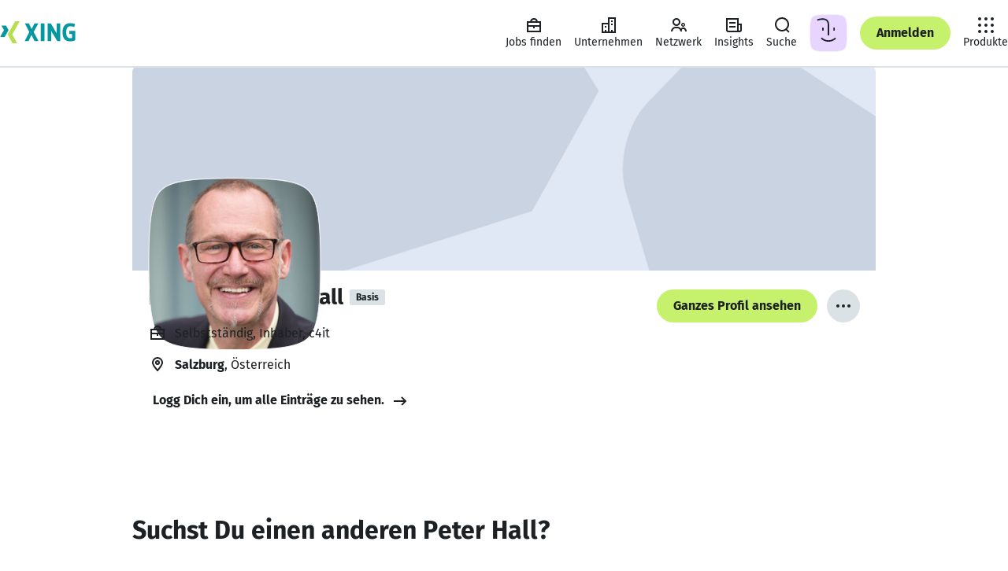

--- FILE ---
content_type: text/css; charset=utf-8
request_url: https://static.xingcdn.com/crate/main-logged-out-58e5f421/main-ot9yk4zo.css
body_size: 1378
content:
:root{--columnWidth1:calc(100%/12 - .01px);--columnWidth2:calc(100%/12*2 - .01px);--columnWidth3:25%;--columnWidth4:calc(100%/12*4 - .01px);--columnWidth5:calc(100%/12*5 - .01px);--columnWidth6:50%;--columnWidth7:calc(100%/12*7 - .01px);--columnWidth8:calc(100%/12*8 - .01px);--columnWidth9:75%;--columnWidth10:calc(100%/12*10 - .01px);--columnWidth11:calc(100%/12*11 - .01px);--columnWidth12:100%;--armstrongTypeMaxWidth:740px;--standardTypeMaxWidth:984px;--wideTypeMaxWidth:1356px;--pageMaxWidth:2136px;--columnPaddingS:4px;--rowPaddingS:16px;--containerPaddingS:20px;--pagePaddingS:0;--columnPaddingM:8px;--rowPaddingM:8px;--containerPaddingM:16px;--pagePaddingM:18px;--columnPaddingL:10px;--rowPaddingL:8px;--containerPaddingL:18px;--pagePaddingL:18px;--columnPaddingXL:12px;--rowPaddingXL:12px;--containerPaddingXL:24px;--pagePaddingXL:32px;--pagePaddingWXGA:60px;--columnPaddingXXL:16px;--rowPaddingXXL:12px;--containerPaddingXXL:28px;--pagePaddingXXL:66px;--pagePaddingHD:72px;--zIndexBelowContent:-100;--zIndexContent:0;--zIndexAboveContent:100;--zIndexSticky:200;--zIndexSheet:300;--zIndexBanner:400;--zIndexAlert:500;--zIndexBackgroundLayer1:-100;--zIndexContentLayer2:0;--zIndexStickyLayer3:100;--zIndexElevatedLayer4:200;--zIndexElevatedLayer5:300}.main-logged-out-58e5f421-gridContainer-WXUgJq{width:100%;margin:0 auto;padding:0}@media (width>=740px){.main-logged-out-58e5f421-gridContainer-WXUgJq{padding:0 var(--containerPaddingM)}}@media (width>=1025px){.main-logged-out-58e5f421-gridContainer-WXUgJq{padding:0 var(--containerPaddingL)}}@media (width>=1113px){.main-logged-out-58e5f421-gridContainer-WXUgJq{padding:0 var(--containerPaddingXL)}}@media (width>=1680px){.main-logged-out-58e5f421-gridContainer-WXUgJq.main-logged-out-58e5f421-wideGridContainer-WXUgJq{padding:0 var(--containerPaddingXXL)}}.main-logged-out-58e5f421-gridContainer-WXUgJq.main-logged-out-58e5f421-gridContainer-WXUgJq.main-logged-out-58e5f421-armstrongGridContainer-WXUgJq{margin:0 auto;padding:0}@media (width>=740px){.main-logged-out-58e5f421-gridContainer-WXUgJq.main-logged-out-58e5f421-armstrongGridContainer-WXUgJq{max-width:var(--armstrongTypeMaxWidth)}}@media (width>=1113px){.main-logged-out-58e5f421-gridContainer-WXUgJq.main-logged-out-58e5f421-standardGridContainer-WXUgJq{max-width:var(--standardTypeMaxWidth)}.main-logged-out-58e5f421-gridContainer-WXUgJq.main-logged-out-58e5f421-wideGridContainer-WXUgJq{max-width:var(--wideTypeMaxWidth)}}.main-logged-out-58e5f421-grid-WXUgJq{width:100%}.main-logged-out-58e5f421-row-WXUgJq{padding-left:var(--rowPaddingS);padding-right:var(--rowPaddingS);flex-wrap:wrap;margin-left:0;margin-right:0;display:flex}@media (width>=740px){.main-logged-out-58e5f421-row-WXUgJq{margin-left:calc(-1*var(--containerPaddingM));margin-right:calc(-1*var(--containerPaddingM));padding-left:var(--rowPaddingM);padding-right:var(--rowPaddingM)}}@media (width>=1025px){.main-logged-out-58e5f421-row-WXUgJq{margin-left:calc(-1*var(--containerPaddingL));margin-right:calc(-1*var(--containerPaddingL));padding-left:var(--rowPaddingL);padding-right:var(--rowPaddingL)}}@media (width>=1113px){.main-logged-out-58e5f421-row-WXUgJq{margin-left:calc(-1*var(--containerPaddingXL));margin-right:calc(-1*var(--containerPaddingXL));padding-left:var(--rowPaddingXL);padding-right:var(--rowPaddingXL)}}@media (width>=1680px){.main-logged-out-58e5f421-wideGridContainer-WXUgJq .main-logged-out-58e5f421-row-WXUgJq{margin-left:calc(-1*var(--containerPaddingXXL));margin-right:calc(-1*var(--containerPaddingXXL));padding-left:calc(var(--rowPaddingXXL) + var(--containerPaddingS));padding-right:calc(var(--rowPaddingXXL) + var(--containerPaddingS))}}.main-logged-out-58e5f421-gridContainer-WXUgJq.main-logged-out-58e5f421-armstrongGridContainer-WXUgJq .main-logged-out-58e5f421-row-WXUgJq{padding-left:var(--rowPaddingS);padding-right:var(--rowPaddingS);margin-left:0;margin-right:0}.main-logged-out-58e5f421-row-WXUgJq .main-logged-out-58e5f421-row-WXUgJq{margin-left:calc(-1*var(--containerPaddingS));margin-right:calc(-1*var(--containerPaddingS));padding-left:var(--rowPaddingS);padding-right:var(--rowPaddingS)}@media (width>=740px){.main-logged-out-58e5f421-row-WXUgJq .main-logged-out-58e5f421-row-WXUgJq{margin-left:calc(-1*var(--containerPaddingM));margin-right:calc(-1*var(--containerPaddingM));padding-left:var(--columnPaddingM);padding-right:var(--columnPaddingM)}}@media (width>=1025px){.main-logged-out-58e5f421-row-WXUgJq .main-logged-out-58e5f421-row-WXUgJq{margin-left:calc(-1*var(--containerPaddingL));margin-right:calc(-1*var(--containerPaddingL));padding-left:var(--columnPaddingL);padding-right:var(--columnPaddingL)}}@media (width>=1113px){.main-logged-out-58e5f421-row-WXUgJq .main-logged-out-58e5f421-row-WXUgJq{margin-left:calc(-1*var(--containerPaddingXL));margin-right:calc(-1*var(--containerPaddingXL));padding-left:var(--columnPaddingXL);padding-right:var(--columnPaddingXL)}}.main-logged-out-58e5f421-gridContainer-WXUgJq.main-logged-out-58e5f421-armstrongGridContainer-WXUgJq .main-logged-out-58e5f421-row-WXUgJq .main-logged-out-58e5f421-row-WXUgJq{margin-left:calc(-1*var(--containerPaddingS));margin-right:calc(-1*var(--containerPaddingS));padding-left:var(--rowPaddingS);padding-right:var(--rowPaddingS)}.main-logged-out-58e5f421-col-WXUgJq{padding-left:var(--columnPaddingS);padding-right:var(--columnPaddingS)}@media (width>=740px){.main-logged-out-58e5f421-col-WXUgJq{padding-left:var(--columnPaddingM);padding-right:var(--columnPaddingM)}}@media (width>=1025px){.main-logged-out-58e5f421-col-WXUgJq{padding-left:var(--columnPaddingL);padding-right:var(--columnPaddingL)}}@media (width>=1113px){.main-logged-out-58e5f421-col-WXUgJq{padding-left:var(--columnPaddingXL);padding-right:var(--columnPaddingXL)}}@media (width>=1680px){.main-logged-out-58e5f421-wideGridContainer-WXUgJq .main-logged-out-58e5f421-col-WXUgJq{padding-left:var(--columnPaddingXXL);padding-right:var(--columnPaddingXXL)}}.main-logged-out-58e5f421-gridContainer-WXUgJq.main-logged-out-58e5f421-armstrongGridContainer-WXUgJq .main-logged-out-58e5f421-col-WXUgJq{padding-left:var(--columnPaddingS);padding-right:var(--columnPaddingS)}.main-logged-out-58e5f421-default0-WXUgJq{display:none}.main-logged-out-58e5f421-default1-WXUgJq{width:var(--columnWidth1)}.main-logged-out-58e5f421-default2-WXUgJq{width:var(--columnWidth2)}.main-logged-out-58e5f421-default3-WXUgJq{width:var(--columnWidth3)}.main-logged-out-58e5f421-default4-WXUgJq{width:var(--columnWidth4)}.main-logged-out-58e5f421-default5-WXUgJq{width:var(--columnWidth5)}.main-logged-out-58e5f421-default6-WXUgJq{width:var(--columnWidth6)}.main-logged-out-58e5f421-default7-WXUgJq{width:var(--columnWidth7)}.main-logged-out-58e5f421-default8-WXUgJq{width:var(--columnWidth8)}.main-logged-out-58e5f421-default9-WXUgJq{width:var(--columnWidth9)}.main-logged-out-58e5f421-default10-WXUgJq{width:var(--columnWidth10)}.main-logged-out-58e5f421-default11-WXUgJq{width:var(--columnWidth11)}.main-logged-out-58e5f421-default12-WXUgJq{width:var(--columnWidth12)}.main-logged-out-58e5f421-defaultOffset1-WXUgJq{margin-left:var(--columnWidth1)}.main-logged-out-58e5f421-defaultOffset2-WXUgJq{margin-left:var(--columnWidth2)}.main-logged-out-58e5f421-defaultOffset3-WXUgJq{margin-left:var(--columnWidth3)}.main-logged-out-58e5f421-defaultOffset4-WXUgJq{margin-left:var(--columnWidth4)}.main-logged-out-58e5f421-defaultOffset5-WXUgJq{margin-left:var(--columnWidth5)}.main-logged-out-58e5f421-defaultOffset6-WXUgJq{margin-left:var(--columnWidth6)}.main-logged-out-58e5f421-defaultOffset7-WXUgJq{margin-left:var(--columnWidth7)}.main-logged-out-58e5f421-defaultOffset8-WXUgJq{margin-left:var(--columnWidth8)}.main-logged-out-58e5f421-defaultOffset9-WXUgJq{margin-left:var(--columnWidth9)}.main-logged-out-58e5f421-defaultOffset10-WXUgJq{margin-left:var(--columnWidth10)}.main-logged-out-58e5f421-defaultOffset11-WXUgJq{margin-left:var(--columnWidth11)}@media (width<=539px){.main-logged-out-58e5f421-tiny0-WXUgJq{display:none}.main-logged-out-58e5f421-tiny1-WXUgJq,.main-logged-out-58e5f421-tiny2-WXUgJq,.main-logged-out-58e5f421-tiny3-WXUgJq,.main-logged-out-58e5f421-tiny4-WXUgJq,.main-logged-out-58e5f421-tiny5-WXUgJq,.main-logged-out-58e5f421-tiny6-WXUgJq,.main-logged-out-58e5f421-tiny7-WXUgJq,.main-logged-out-58e5f421-tiny8-WXUgJq,.main-logged-out-58e5f421-tiny9-WXUgJq,.main-logged-out-58e5f421-tiny10-WXUgJq,.main-logged-out-58e5f421-tiny11-WXUgJq,.main-logged-out-58e5f421-tiny12-WXUgJq{display:block}.main-logged-out-58e5f421-tiny1-WXUgJq{width:var(--columnWidth1)}.main-logged-out-58e5f421-tiny2-WXUgJq{width:var(--columnWidth2)}.main-logged-out-58e5f421-tiny3-WXUgJq{width:var(--columnWidth3)}.main-logged-out-58e5f421-tiny4-WXUgJq{width:var(--columnWidth4)}.main-logged-out-58e5f421-tiny5-WXUgJq{width:var(--columnWidth5)}.main-logged-out-58e5f421-tiny6-WXUgJq{width:var(--columnWidth6)}.main-logged-out-58e5f421-tiny7-WXUgJq{width:var(--columnWidth7)}.main-logged-out-58e5f421-tiny8-WXUgJq{width:var(--columnWidth8)}.main-logged-out-58e5f421-tiny9-WXUgJq{width:var(--columnWidth9)}.main-logged-out-58e5f421-tiny10-WXUgJq{width:var(--columnWidth10)}.main-logged-out-58e5f421-tiny11-WXUgJq{width:var(--columnWidth11)}.main-logged-out-58e5f421-tiny12-WXUgJq{width:var(--columnWidth12)}.main-logged-out-58e5f421-tinyOffset0-WXUgJq{margin-left:0}.main-logged-out-58e5f421-tinyOffset1-WXUgJq{margin-left:var(--columnWidth1)}.main-logged-out-58e5f421-tinyOffset2-WXUgJq{margin-left:var(--columnWidth2)}.main-logged-out-58e5f421-tinyOffset3-WXUgJq{margin-left:var(--columnWidth3)}.main-logged-out-58e5f421-tinyOffset4-WXUgJq{margin-left:var(--columnWidth4)}.main-logged-out-58e5f421-tinyOffset5-WXUgJq{margin-left:var(--columnWidth5)}.main-logged-out-58e5f421-tinyOffset6-WXUgJq{margin-left:var(--columnWidth6)}.main-logged-out-58e5f421-tinyOffset7-WXUgJq{margin-left:var(--columnWidth7)}.main-logged-out-58e5f421-tinyOffset8-WXUgJq{margin-left:var(--columnWidth8)}.main-logged-out-58e5f421-tinyOffset9-WXUgJq{margin-left:var(--columnWidth9)}.main-logged-out-58e5f421-tinyOffset10-WXUgJq{margin-left:var(--columnWidth10)}.main-logged-out-58e5f421-tinyOffset11-WXUgJq{margin-left:var(--columnWidth11)}}@media (width>=740px){.main-logged-out-58e5f421-confined0-WXUgJq{display:none}.main-logged-out-58e5f421-confined1-WXUgJq,.main-logged-out-58e5f421-confined2-WXUgJq,.main-logged-out-58e5f421-confined3-WXUgJq,.main-logged-out-58e5f421-confined4-WXUgJq,.main-logged-out-58e5f421-confined5-WXUgJq,.main-logged-out-58e5f421-confined6-WXUgJq,.main-logged-out-58e5f421-confined7-WXUgJq,.main-logged-out-58e5f421-confined8-WXUgJq,.main-logged-out-58e5f421-confined9-WXUgJq,.main-logged-out-58e5f421-confined10-WXUgJq,.main-logged-out-58e5f421-confined11-WXUgJq,.main-logged-out-58e5f421-confined12-WXUgJq{display:block}.main-logged-out-58e5f421-confined1-WXUgJq{width:var(--columnWidth1)}.main-logged-out-58e5f421-confined2-WXUgJq{width:var(--columnWidth2)}.main-logged-out-58e5f421-confined3-WXUgJq{width:var(--columnWidth3)}.main-logged-out-58e5f421-confined4-WXUgJq{width:var(--columnWidth4)}.main-logged-out-58e5f421-confined5-WXUgJq{width:var(--columnWidth5)}.main-logged-out-58e5f421-confined6-WXUgJq{width:var(--columnWidth6)}.main-logged-out-58e5f421-confined7-WXUgJq{width:var(--columnWidth7)}.main-logged-out-58e5f421-confined8-WXUgJq{width:var(--columnWidth8)}.main-logged-out-58e5f421-confined9-WXUgJq{width:var(--columnWidth9)}.main-logged-out-58e5f421-confined10-WXUgJq{width:var(--columnWidth10)}.main-logged-out-58e5f421-confined11-WXUgJq{width:var(--columnWidth11)}.main-logged-out-58e5f421-confined12-WXUgJq{width:var(--columnWidth12)}.main-logged-out-58e5f421-confinedOffset0-WXUgJq{margin-left:0}.main-logged-out-58e5f421-confinedOffset1-WXUgJq{margin-left:var(--columnWidth1)}.main-logged-out-58e5f421-confinedOffset2-WXUgJq{margin-left:var(--columnWidth2)}.main-logged-out-58e5f421-confinedOffset3-WXUgJq{margin-left:var(--columnWidth3)}.main-logged-out-58e5f421-confinedOffset4-WXUgJq{margin-left:var(--columnWidth4)}.main-logged-out-58e5f421-confinedOffset5-WXUgJq{margin-left:var(--columnWidth5)}.main-logged-out-58e5f421-confinedOffset6-WXUgJq{margin-left:var(--columnWidth6)}.main-logged-out-58e5f421-confinedOffset7-WXUgJq{margin-left:var(--columnWidth7)}.main-logged-out-58e5f421-confinedOffset8-WXUgJq{margin-left:var(--columnWidth8)}.main-logged-out-58e5f421-confinedOffset9-WXUgJq{margin-left:var(--columnWidth9)}.main-logged-out-58e5f421-confinedOffset10-WXUgJq{margin-left:var(--columnWidth10)}.main-logged-out-58e5f421-confinedOffset11-WXUgJq{margin-left:var(--columnWidth11)}}@media ((width>=883px) and (width<=1024px)) or (width>=1113px){.main-logged-out-58e5f421-wide0-WXUgJq{display:none}.main-logged-out-58e5f421-wide1-WXUgJq,.main-logged-out-58e5f421-wide2-WXUgJq,.main-logged-out-58e5f421-wide3-WXUgJq,.main-logged-out-58e5f421-wide4-WXUgJq,.main-logged-out-58e5f421-wide5-WXUgJq,.main-logged-out-58e5f421-wide6-WXUgJq,.main-logged-out-58e5f421-wide7-WXUgJq,.main-logged-out-58e5f421-wide8-WXUgJq,.main-logged-out-58e5f421-wide9-WXUgJq,.main-logged-out-58e5f421-wide10-WXUgJq,.main-logged-out-58e5f421-wide11-WXUgJq,.main-logged-out-58e5f421-wide12-WXUgJq{display:block}.main-logged-out-58e5f421-wide1-WXUgJq{width:var(--columnWidth1)}.main-logged-out-58e5f421-wide2-WXUgJq{width:var(--columnWidth2)}.main-logged-out-58e5f421-wide3-WXUgJq{width:var(--columnWidth3)}.main-logged-out-58e5f421-wide4-WXUgJq{width:var(--columnWidth4)}.main-logged-out-58e5f421-wide5-WXUgJq{width:var(--columnWidth5)}.main-logged-out-58e5f421-wide6-WXUgJq{width:var(--columnWidth6)}.main-logged-out-58e5f421-wide7-WXUgJq{width:var(--columnWidth7)}.main-logged-out-58e5f421-wide8-WXUgJq{width:var(--columnWidth8)}.main-logged-out-58e5f421-wide9-WXUgJq{width:var(--columnWidth9)}.main-logged-out-58e5f421-wide10-WXUgJq{width:var(--columnWidth10)}.main-logged-out-58e5f421-wide11-WXUgJq{width:var(--columnWidth11)}.main-logged-out-58e5f421-wide12-WXUgJq{width:var(--columnWidth12)}.main-logged-out-58e5f421-wideOffset0-WXUgJq{margin-left:0}.main-logged-out-58e5f421-wideOffset1-WXUgJq{margin-left:var(--columnWidth1)}.main-logged-out-58e5f421-wideOffset2-WXUgJq{margin-left:var(--columnWidth2)}.main-logged-out-58e5f421-wideOffset3-WXUgJq{margin-left:var(--columnWidth3)}.main-logged-out-58e5f421-wideOffset4-WXUgJq{margin-left:var(--columnWidth4)}.main-logged-out-58e5f421-wideOffset5-WXUgJq{margin-left:var(--columnWidth5)}.main-logged-out-58e5f421-wideOffset6-WXUgJq{margin-left:var(--columnWidth6)}.main-logged-out-58e5f421-wideOffset7-WXUgJq{margin-left:var(--columnWidth7)}.main-logged-out-58e5f421-wideOffset8-WXUgJq{margin-left:var(--columnWidth8)}.main-logged-out-58e5f421-wideOffset9-WXUgJq{margin-left:var(--columnWidth9)}.main-logged-out-58e5f421-wideOffset10-WXUgJq{margin-left:var(--columnWidth10)}.main-logged-out-58e5f421-wideOffset11-WXUgJq{margin-left:var(--columnWidth11)}}@media (width>=1310px){.main-logged-out-58e5f421-wideGridContainer-WXUgJq .main-logged-out-58e5f421-xwide0-WXUgJq{display:none}.main-logged-out-58e5f421-wideGridContainer-WXUgJq .main-logged-out-58e5f421-xwide1-WXUgJq,.main-logged-out-58e5f421-wideGridContainer-WXUgJq .main-logged-out-58e5f421-xwide2-WXUgJq,.main-logged-out-58e5f421-wideGridContainer-WXUgJq .main-logged-out-58e5f421-xwide3-WXUgJq,.main-logged-out-58e5f421-wideGridContainer-WXUgJq .main-logged-out-58e5f421-xwide4-WXUgJq,.main-logged-out-58e5f421-wideGridContainer-WXUgJq .main-logged-out-58e5f421-xwide5-WXUgJq,.main-logged-out-58e5f421-wideGridContainer-WXUgJq .main-logged-out-58e5f421-xwide6-WXUgJq,.main-logged-out-58e5f421-wideGridContainer-WXUgJq .main-logged-out-58e5f421-xwide7-WXUgJq,.main-logged-out-58e5f421-wideGridContainer-WXUgJq .main-logged-out-58e5f421-xwide8-WXUgJq,.main-logged-out-58e5f421-wideGridContainer-WXUgJq .main-logged-out-58e5f421-xwide9-WXUgJq,.main-logged-out-58e5f421-wideGridContainer-WXUgJq .main-logged-out-58e5f421-xwide10-WXUgJq,.main-logged-out-58e5f421-wideGridContainer-WXUgJq .main-logged-out-58e5f421-xwide11-WXUgJq,.main-logged-out-58e5f421-wideGridContainer-WXUgJq .main-logged-out-58e5f421-xwide12-WXUgJq{display:block}.main-logged-out-58e5f421-wideGridContainer-WXUgJq .main-logged-out-58e5f421-xwide1-WXUgJq{width:var(--columnWidth1)}.main-logged-out-58e5f421-wideGridContainer-WXUgJq .main-logged-out-58e5f421-xwide2-WXUgJq{width:var(--columnWidth2)}.main-logged-out-58e5f421-wideGridContainer-WXUgJq .main-logged-out-58e5f421-xwide3-WXUgJq{width:var(--columnWidth3)}.main-logged-out-58e5f421-wideGridContainer-WXUgJq .main-logged-out-58e5f421-xwide4-WXUgJq{width:var(--columnWidth4)}.main-logged-out-58e5f421-wideGridContainer-WXUgJq .main-logged-out-58e5f421-xwide5-WXUgJq{width:var(--columnWidth5)}.main-logged-out-58e5f421-wideGridContainer-WXUgJq .main-logged-out-58e5f421-xwide6-WXUgJq{width:var(--columnWidth6)}.main-logged-out-58e5f421-wideGridContainer-WXUgJq .main-logged-out-58e5f421-xwide7-WXUgJq{width:var(--columnWidth7)}.main-logged-out-58e5f421-wideGridContainer-WXUgJq .main-logged-out-58e5f421-xwide8-WXUgJq{width:var(--columnWidth8)}.main-logged-out-58e5f421-wideGridContainer-WXUgJq .main-logged-out-58e5f421-xwide9-WXUgJq{width:var(--columnWidth9)}.main-logged-out-58e5f421-wideGridContainer-WXUgJq .main-logged-out-58e5f421-xwide10-WXUgJq{width:var(--columnWidth10)}.main-logged-out-58e5f421-wideGridContainer-WXUgJq .main-logged-out-58e5f421-xwide11-WXUgJq{width:var(--columnWidth11)}.main-logged-out-58e5f421-wideGridContainer-WXUgJq .main-logged-out-58e5f421-xwide12-WXUgJq{width:var(--columnWidth12)}.main-logged-out-58e5f421-wideGridContainer-WXUgJq .main-logged-out-58e5f421-xwideOffset0-WXUgJq{margin-left:0}.main-logged-out-58e5f421-wideGridContainer-WXUgJq .main-logged-out-58e5f421-xwideOffset1-WXUgJq{margin-left:var(--columnWidth1)}.main-logged-out-58e5f421-wideGridContainer-WXUgJq .main-logged-out-58e5f421-xwideOffset2-WXUgJq{margin-left:var(--columnWidth2)}.main-logged-out-58e5f421-wideGridContainer-WXUgJq .main-logged-out-58e5f421-xwideOffset3-WXUgJq{margin-left:var(--columnWidth3)}.main-logged-out-58e5f421-wideGridContainer-WXUgJq .main-logged-out-58e5f421-xwideOffset4-WXUgJq{margin-left:var(--columnWidth4)}.main-logged-out-58e5f421-wideGridContainer-WXUgJq .main-logged-out-58e5f421-xwideOffset5-WXUgJq{margin-left:var(--columnWidth5)}.main-logged-out-58e5f421-wideGridContainer-WXUgJq .main-logged-out-58e5f421-xwideOffset6-WXUgJq{margin-left:var(--columnWidth6)}.main-logged-out-58e5f421-wideGridContainer-WXUgJq .main-logged-out-58e5f421-xwideOffset7-WXUgJq{margin-left:var(--columnWidth7)}.main-logged-out-58e5f421-wideGridContainer-WXUgJq .main-logged-out-58e5f421-xwideOffset8-WXUgJq{margin-left:var(--columnWidth8)}.main-logged-out-58e5f421-wideGridContainer-WXUgJq .main-logged-out-58e5f421-xwideOffset9-WXUgJq{margin-left:var(--columnWidth9)}.main-logged-out-58e5f421-wideGridContainer-WXUgJq .main-logged-out-58e5f421-xwideOffset10-WXUgJq{margin-left:var(--columnWidth10)}.main-logged-out-58e5f421-wideGridContainer-WXUgJq .main-logged-out-58e5f421-xwideOffset11-WXUgJq{margin-left:var(--columnWidth11)}}

/*# sourceMappingURL=main-ot9yk4zo.css.map*/